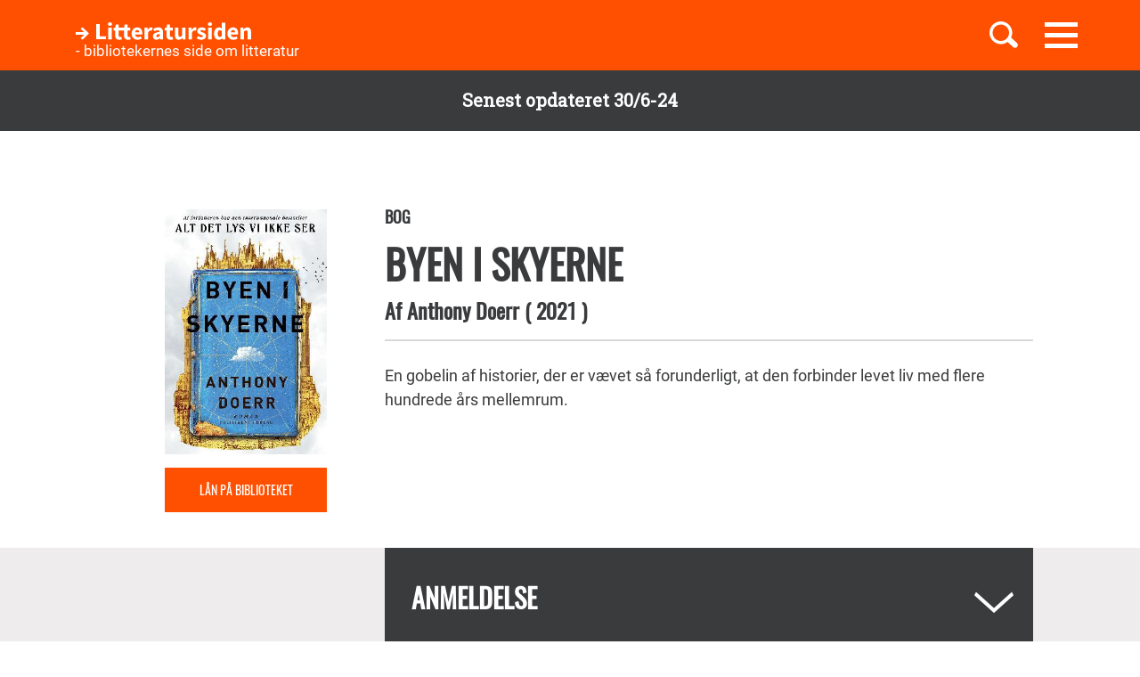

--- FILE ---
content_type: text/html; charset=UTF-8
request_url: https://litteratursiden.dk/boeger/byen-i-skyerne
body_size: 16364
content:
<!DOCTYPE html>
<html  lang="da" dir="ltr" prefix="og: https://ogp.me/ns#">
  <head>
    <meta charset="utf-8" />
<noscript><style>form.antibot * :not(.antibot-message) { display: none !important; }</style>
</noscript><meta name="MobileOptimized" content="width" />
<meta name="HandheldFriendly" content="true" />
<meta name="viewport" content="width=device-width, initial-scale=1.0" />
<link rel="canonical" href="http://litteratursiden.dk/boeger/byen-i-skyerne" />
<meta property="og:site_name" content="Drupal" />
<meta property="og:type" content="website" />
<meta property="og:url" content="http://litteratursiden.dk/boeger/byen-i-skyerne" />
<meta property="og:title" content="Byen i skyerne" />
<meta property="og:description" content="En gobelin af historier, der er vævet så forunderligt, at den forbinder levet liv med flere hundrede års mellemrum." />
<meta property="og:image" content="http://litteratursiden.dk/sites/default/files/styles/facebook_display/public/field_book_spotbox_image/219-thumb.png?itok=r4k2IKfS" />
<meta property="og:image:url" content="http://litteratursiden.dk/sites/default/files/styles/facebook_display/public/field_book_spotbox_image/219-thumb.png?itok=r4k2IKfS" />
<meta property="og:image:secure_url" content="https://litteratursiden.dk/sites/default/files/styles/facebook_display/public/field_book_spotbox_image/219-thumb.png?itok=r4k2IKfS" />
<meta property="og:image:type" content="image/png" />
<meta property="og:image:width" content="600" />
<meta property="og:image:height" content="300" />
<link rel="icon" href="/sites/default/files/favicon_litteratursiden_web_1.png" type="image/png" />

    <title>Byen i skyerne  | Litteratursiden</title>
    <script id="CookieConsent" src="https://policy.app.cookieinformation.com/uc.js" data-culture="DA" type="text/javascript"></script>
    <link rel="stylesheet" media="all" href="/sites/default/files/css/css_y0YvqBveWGeAji9nraVEPG8OD6t0wEW2FeQqJdHjRcs.css?delta=0&amp;language=da&amp;theme=litteratursiden&amp;include=eJxFjVEOwjAMQy9UliNVWZeNsrQZScro7dkAwc_Ts2XJo4ibK24wKxbaRdcwMy5wYuBc14g3fIbbvZH22HLElESnLBV-Fjh7NEJNV_jrgM0lSdmYnD4TzhMpeK7962ftpOhN7cgVFpYR-WLej-8lWDenAiMahUem3eDNocjUmF62b0q0" />
<link rel="stylesheet" media="all" href="https://cdn.jsdelivr.net/npm/entreprise7pro-bootstrap@3.4.5/dist/css/bootstrap.min.css" integrity="sha256-J8Qcym3bYNXc/gGB6fs4vFv/XDiug+tOuXJlsIMrXzo=" crossorigin="anonymous" />
<link rel="stylesheet" media="all" href="https://cdn.jsdelivr.net/npm/@unicorn-fail/drupal-bootstrap-styles@0.0.2/dist/3.1.1/7.x-3.x/drupal-bootstrap.min.css" integrity="sha512-nrwoY8z0/iCnnY9J1g189dfuRMCdI5JBwgvzKvwXC4dZ+145UNBUs+VdeG/TUuYRqlQbMlL4l8U3yT7pVss9Rg==" crossorigin="anonymous" />
<link rel="stylesheet" media="all" href="https://cdn.jsdelivr.net/npm/@unicorn-fail/drupal-bootstrap-styles@0.0.2/dist/3.1.1/8.x-3.x/drupal-bootstrap.min.css" integrity="sha512-jM5OBHt8tKkl65deNLp2dhFMAwoqHBIbzSW0WiRRwJfHzGoxAFuCowGd9hYi1vU8ce5xpa5IGmZBJujm/7rVtw==" crossorigin="anonymous" />
<link rel="stylesheet" media="all" href="https://cdn.jsdelivr.net/npm/@unicorn-fail/drupal-bootstrap-styles@0.0.2/dist/3.2.0/7.x-3.x/drupal-bootstrap.min.css" integrity="sha512-U2uRfTiJxR2skZ8hIFUv5y6dOBd9s8xW+YtYScDkVzHEen0kU0G9mH8F2W27r6kWdHc0EKYGY3JTT3C4pEN+/g==" crossorigin="anonymous" />
<link rel="stylesheet" media="all" href="https://cdn.jsdelivr.net/npm/@unicorn-fail/drupal-bootstrap-styles@0.0.2/dist/3.2.0/8.x-3.x/drupal-bootstrap.min.css" integrity="sha512-JXQ3Lp7Oc2/VyHbK4DKvRSwk2MVBTb6tV5Zv/3d7UIJKlNEGT1yws9vwOVUkpsTY0o8zcbCLPpCBG2NrZMBJyQ==" crossorigin="anonymous" />
<link rel="stylesheet" media="all" href="https://cdn.jsdelivr.net/npm/@unicorn-fail/drupal-bootstrap-styles@0.0.2/dist/3.3.1/7.x-3.x/drupal-bootstrap.min.css" integrity="sha512-ZbcpXUXjMO/AFuX8V7yWatyCWP4A4HMfXirwInFWwcxibyAu7jHhwgEA1jO4Xt/UACKU29cG5MxhF/i8SpfiWA==" crossorigin="anonymous" />
<link rel="stylesheet" media="all" href="https://cdn.jsdelivr.net/npm/@unicorn-fail/drupal-bootstrap-styles@0.0.2/dist/3.3.1/8.x-3.x/drupal-bootstrap.min.css" integrity="sha512-kTMXGtKrWAdF2+qSCfCTa16wLEVDAAopNlklx4qPXPMamBQOFGHXz0HDwz1bGhstsi17f2SYVNaYVRHWYeg3RQ==" crossorigin="anonymous" />
<link rel="stylesheet" media="all" href="https://cdn.jsdelivr.net/npm/@unicorn-fail/drupal-bootstrap-styles@0.0.2/dist/3.4.0/8.x-3.x/drupal-bootstrap.min.css" integrity="sha512-tGFFYdzcicBwsd5EPO92iUIytu9UkQR3tLMbORL9sfi/WswiHkA1O3ri9yHW+5dXk18Rd+pluMeDBrPKSwNCvw==" crossorigin="anonymous" />
<link rel="stylesheet" media="all" href="/sites/default/files/css/css_jV-Tlv5hf0QvyvoXKj-_lj3uHDniHszgwTUh8V7pQI0.css?delta=9&amp;language=da&amp;theme=litteratursiden&amp;include=eJxFjVEOwjAMQy9UliNVWZeNsrQZScro7dkAwc_Ts2XJo4ibK24wKxbaRdcwMy5wYuBc14g3fIbbvZH22HLElESnLBV-Fjh7NEJNV_jrgM0lSdmYnD4TzhMpeK7962ftpOhN7cgVFpYR-WLej-8lWDenAiMahUem3eDNocjUmF62b0q0" />

    
    <link rel="stylesheet" media="all" href="/themes/custom/litteratursiden/banner.css">
  </head>
  <body class="page-node-101684 path-node page-node-type-book has-glyphicons">

        <div id="static_site_last_update" class="llu-banner">
      <div class="container">
        <strong>Senest opdateret 30/6-24</strong>
      </div>
    </div>

    <a href="#main-content" class="visually-hidden focusable skip-link">
      Gå til hovedindhold
    </a>
    
      <div class="dialog-off-canvas-main-canvas" data-off-canvas-main-canvas>
              <div  class="navbar navbar-default" id="navbar" role="banner">
      <div class="navbar-header">
        <div class="container no-padding">
          <div class="btn-group pull-right">
                          <button id="navbar-toggle" type="button" class="navbar-toggle collapsed"
                      data-toggle="collapse" data-target="#navbar-collapse" aria-expanded="false"
                      aria-controls="navbar">
                <span class="sr-only">Toggle navigation</span>
                <span class="icon-bar"></span>
                <span class="icon-bar"></span>
                <span class="icon-bar"></span>
              </button>
                        <a class="search-toggle icon-btn pull-right no-search">
              <i class="ic-search" aria-hidden="true"></i>
            </a>
          </div>
            <div class="region region-navigation">
                <div class="logo-holder">
            <a class="logo" href="/" title="Hjem" rel="home">
                <div class="navbar-text">
                    <img class="img-responsive" src="/themes/custom/litteratursiden/images/Logo.svg" alt="Logo">
                    <div class="header--sub-text">- bibliotekernes side om litteratur</div>
                </div>

            </a>
        </div>
    <section class="lit-search-autocomplete-form block block-lit-search block-lit-search-autocomplete-block clearfix" data-drupal-selector="lit-search-autocomplete-form" id="block-searchautocompletedropdownblock">
  
    

      <form action="/boeger/byen-i-skyerne" method="post" id="lit-search-autocomplete-form" accept-charset="UTF-8">
  <div class="lit-search-autocomplete-field-container form-group js-form-wrapper form-wrapper" data-drupal-selector="edit-search" id="edit-search"><div class="form-item js-form-item form-type-textfield js-form-type-textfield form-item-autocomplete js-form-item-autocomplete form-no-label form-group">
  
  
  <input class="lit-search-autocomplete-field form-text form-control" placeholder="Indtast søgeord, bog, forfatter" autocomplete="off" data-drupal-selector="edit-autocomplete" type="text" id="edit-autocomplete" name="autocomplete" value="" size="60" maxlength="128" />

  
  
  </div>
<span class="lit-search-autocomplete-total"></span></div>
<div class="lit-search-autocomplete-results form-group js-form-wrapper form-wrapper" data-drupal-selector="edit-search-results" id="edit-search-results"></div>
<input autocomplete="off" data-drupal-selector="form-3eewdyajtybqmsx3f6dol7vvcymql4toh6gjnaulzcs" type="hidden" name="form_build_id" value="form-3EEWdYajTyBqmsx3f6DOl7VVcyMQL4toh6gjnAUlZCs" /><input data-drupal-selector="edit-lit-search-autocomplete-form" type="hidden" name="form_id" value="lit_search_autocomplete_form" /><div data-drupal-selector="edit-actions" class="form-actions form-group js-form-wrapper form-wrapper" id="edit-actions"><button data-drupal-selector="edit-submit" class="button button--primary js-form-submit form-submit btn-primary btn icon-before" type="submit" id="edit-submit" name="op" value="Search"><span class="icon glyphicon glyphicon-search" aria-hidden="true"></span>
Search</button></div>

</form>

  </section>


  </div>

        </div>
      </div>
                    <div id="navbar-collapse" class="navbar-collapse collapse">
            <div class="region region-navigation-collapsible">
    <nav role="navigation" aria-labelledby="block-primaernavigation-menu" id="block-primaernavigation">
      
  <h2 id="block-primaernavigation-menu">Main navigation</h2>
  

        
              <ul id="main-menu"  class="main-menu nav navbar-nav">
                             <li class="l-1">
         <a href="/boerneboeger" data-drupal-link-system-path="node/96716">Børnebøger</a>
                    </li>
                        <li class="l-2">
         <a href="/boglister" data-drupal-link-system-path="boglister">Boglister</a>
                    </li>
                        <li class="l-3">
         <a href="/temaer" data-drupal-link-system-path="node/97390">Temaer</a>
                    </li>
        </ul>
  


  </nav>

  </div>

        </div>
          </div>
  
  
  <div class="header-wrapper">
    <div class="container">
      <h1 class="page-header">
<span>Byen i skyerne</span>
</h1>
    </div>
  </div>

  <div role="main" class="main-container container-fluid js-quickedit-main-content">
    <div class="logo-bg-holder"></div>
    <div class="row">


                  <section class="col-sm-12">

                                      <div class="highlighted container">  <div class="region region-highlighted">
    <div data-drupal-messages-fallback class="hidden"></div>

  </div>
</div>
                  
                
                
                

                          <a id="main-content"></a>
          <div class="node-page-container">
              <div class="region region-content">
      <div class="system-block-wrap"><article class="book full clearfix">
  <div class="container">
    <div class="left-col">
      <div class="author-block">
        
            <div class="field field--name-field-book-cover-image field--type-image field--label-hidden field--item" style="display: block;">  <img loading="lazy" src="/sites/default/files/styles/book_cover/public/field_book_cover_image/6e66610714a3fd1b64815c9062c69009.jpeg?itok=SBo_J81n" width="300" height="454" alt="" class="img-responsive" />


</div>
      
        <div class="bibliotek hidden-xs hidden-sm"> <a href="https://bibliotek.dk/da/search/work/?search_block_form=870970-basis%3A61395261&amp;fragment=content" target="_blank">Lån på biblioteket</a></div>
      </div>
    </div>
    <div class="right-col">
      
      <h4 class="node-type"> Bog</h4>
      <h2 class="title">
        <a href="/boeger/byen-i-skyerne" rel="bookmark">
<span>Byen i skyerne</span>
</a>
      </h2>
      
      <h4 class="author">
        Af
          <span> 
      <div class="field field--name-field-book-reference-author field--type-entity-reference field--label-hidden field--items">
              <div class="field--item"><a href="/forfattere/anthony-doerr" hreflang="da">Anthony Doerr</a></div>
          </div>
   </span>
                <span class="published-year">(
            <div class="field field--name-field-book-published-year field--type-integer field--label-hidden field--item">2021</div>
      
          )</span>      </h4>
      <div class="bibliotek hidden-md hidden-lg"> <a href="https://bibliotek.dk/da/search/work/?search_block_form=870970-basis%3A61395261&amp;fragment=content" target="_blank">Lån på biblioteket</a></div>
      <div class="desktop-node-content hidden-xs hidden-sm">

        <div class="social-block">
          <div class="grow">
                        
            
          </div>
        </div>
        <div class="content">
          
            <div class="field field--name-field-book-body field--type-text-with-summary field--label-hidden field--item"><p>En gobelin af historier, der er vævet så forunderligt, at den forbinder levet liv med flere hundrede års mellemrum.</p>
</div>
      
          
          
        </div>
      </div>
    </div>
        <div class="mobile-node-content hidden-md hidden-lg">
      <div class="social-block">
        <div class="grow">
                    
          
        </div>
      </div>
      <div class="content">
        
            <div class="field field--name-field-book-body field--type-text-with-summary field--label-hidden field--item"><p>En gobelin af historier, der er vævet så forunderligt, at den forbinder levet liv med flere hundrede års mellemrum.</p>
</div>
      
        
      </div>
    </div>
  </div>
  <div class="accordion">
    <div class="container">
      <div class="right-col"> 
<div  class="book-additional-info effect-none field-group-accordion-wrapper">

<h3  class="field-group-format-toggler accordion-item">
  <a href="#">Anmeldelse</a>
</h3>
<div  class="book-review field-group-format-wrapper">
    <article class="review additional-info clearfix">

  
      <h2>
      <a href="/anmeldelser/byen-i-skyerne" rel="bookmark">
<span>Byen i skyerne </span>
</a>
    </h2>
    

  
  <div class="content">
    <ul class="links inline list-inline"><li class="comment-forbidden"><a href="/user/login?destination=/boeger/byen-i-skyerne%23comment-form">Log ind</a> for at skrive kommentarer</li></ul><div class="form-item js-form-item form-type-item js-form-type-item form-item- js-form-item- form-no-label form-group">
  
  
  18 nov.21

  
  
  </div>
<article class="content-owner-portrait">
      <div class="review-author flex-row flex-nowrap">
      <div class="image-col">
        
            <div class="field field--name-field-user-picture field--type-image field--label-hidden field--item">  <a href="/users/jette-holmgaard-greibe" hreflang="da"><img loading="lazy" src="/sites/default/files/styles/avatar/public/field_user_picture/jette.jpg?itok=al6pMmC7" width="155" height="155" alt="" class="img-responsive" />

</a>
</div>
      
      </div>
      <div class="info-col">
        
            <div class="field field--name-field-user-full-name field--type-string field--label-hidden field--item"><span class="authored-by">Af</span><a href="/users/jette-holmgaard-greibe" hreflang="da">Jette Holmgaard Greibe</a></div>
      
        
        <div class="user-roles form-group">Skribent</div>

      </div>
    </div>
  </article>

            <div class="field field--name-field-review-body field--type-text-long field--label-hidden field--item"><p><strong>En gobelin af historier, der er vævet så forunderligt, at den forbinder levet liv med flere hundrede års mellemrum.</strong></p>

<p>'Byen i skyerne' udgøres af fem helt forskellige fortællinger, der skilles ad og samles igen i denne store episke roman.&nbsp;Anthony Doerr har spredt sin fortælling over flere karakterer med forskellige stemmer. Forbindelsen mellem dem varer gennem århundreder, og de logisk set umulige spring i tiden virker fuldstændig naturlige. ’Byen i skyerne’ er en hyldest til naturen og bibliotekerne og favner de teknologiske udviklinger, som muliggør den overstrømmende strøm af informationer.</p>

<p>En fortælling foregår i det 15. århundredes Konstantinopel, hvor den unge kvindelige brodøse Anna, der bor i kloster med sin søster, finder vej ind i et forladt og hjemsøgt kloster, hvor hun finder en række gamle bøger, der indeholder de smukkeste historier. Alle er gamle manuskripter, som lærde vil betale store summer for, inden krigen bryder ud.</p>

<p>I en anden historie følger vi drengen Omeir, der bor uden for de samme mure, og som altid skjuler sit ansigt pga. en dyb ganespalte, der forbindes med onde varsler. Omeir har en dyb kærlighed til sine to store trækokser Månestråle og Træ, og han deltager ufrivilligt med okserne i belejringen af byen under sultanens krig.</p>

<p>I en tredje fortælling er vi i 1940’erne i Lakeport, Idaho, hvor vi følger drengen Zeno, der med sin far er flyttet ind i en lille kold hytte, fordi faren har fået arbejde ved et tømmerfirma i byen. Men da USA erklærer Japan krig, drager faren afsted for at deltage, og Zeno skal nu bo hos en kvinde, som han ikke er synderligt begejstret for.</p>

<p>Som voksen i 2020 oversætter Zeno Diogenes-manuskriptet og instruerer teaterstykket ’Byen i skyerne’, der bliver opført af en lille flok skoleelever. Samme år sidder en teenager i sin bil udenfor Lakeport bibliotek med en pistol og en bombe i sin rygsæk. Det er Seymour, som er økoterrorist, og han vil sprænge et ejendomskontor ved siden af biblioteket i luften.</p>

<p>Bogens sidste historie foregår i 2146, missionsåret 65 for Argos, som er et generationsskib, der er på vej til sit nye hjem. Ombord er Konstance, der er på flugt fra en pandemi på jorden, og som nu har været spærret inde i 300 dage sammen med den kunstige intelligens, Sybil, der indeholder summen af menneskehedens viden.&nbsp;</p>

<p>Anthony Doerr har opbygget romanen omkring et gammelt sagn om hyrden Aethon, som hører en fortælling om en by på himlen, hvor der hverken eksisterer smerte eller sult. I jagten på dette sted forvandler han sig både til et æsel, en fisk og en fugl. Hver af disse dyr møder på forskellig vis vores forskellige karakterer, hvis liv alle er formet af den antikke græske forfatter Diogeneses opdigtede fortælling.&nbsp;</p>
</div>
      
  </div>

</article>

</div>

<h3  class="field-group-format-toggler accordion-item">
  <a href="#">Bogdetaljer</a>
</h3>
<div  class="book-details field-group-format-wrapper">
    
  <div class="field field--name-field-book-publisher field--type-string field--label-above">
    <div class="field--label">Forlag</div>
              <div class="field--item">Politiken</div>
          </div>

  <div class="field field--name-field-book-translater field--type-string field--label-above">
    <div class="field--label">Oversætter</div>
              <div class="field--item">Nete Harsberg</div>
          </div>

  <div class="field field--name-field-book-old-library-key field--type-string field--label-above">
    <div class="field--label">Faustnummer</div>
              <div class="field--item">61395261</div>
          </div>

  <div class="field field--name-field-book-isbn field--type-string field--label-above">
    <div class="field--label">ISBN</div>
              <div class="field--item">9788740070477</div>
          </div>

  <div class="field field--name-field-book-number-of-pages field--type-integer field--label-above">
    <div class="field--label">Antal sider</div>
              <div class="field--item">665</div>
          </div>

</div></div>
</div>
    </div>
  </div>

      <div class="block-views-blockrelated-books-related-books-by-author-block">
      <div class="content-wrapper">
        <h2 class="block-title">Andre bøger af Anthony Doerr</h2>
        <div class="views-element-container form-group"><div class="related-books-by-author js-view-dom-id-0202df52eddadc98654e76869032ca5026a439d6994d133d41294c4f0b023656 related-books">
  
  
  

  
  
  

  <div class="lit-slider">
          <div class="views-row">
      <article class="book slick-item clearfix">
  <div class="content">

    <a href="/boeger/noget-om-grace" rel="bookmark">
              
            <div class="field field--name-field-book-cover-image field--type-image field--label-hidden field--item" style="display: block;">  <img loading="lazy" src="/sites/default/files/styles/slick_item/public/cover_dandigbib_org/9788740026924.jpg?itok=BMya4pre" width="188" height="289" alt="" title="Noget om Grace " class="img-responsive" />


</div>
      
          </a>

    
          <h2>
        <a href="/boeger/noget-om-grace" rel="bookmark">
<span>Noget om Grace </span>
</a>
      </h2>
      <div class="author">
                          Af 
            Anthony Doerr
      
                    </div>        

  </div>
  <div class="hover-content">
    <a class="link-wrapper" href="/boeger/noget-om-grace"></a>
    <h2>
      
<span>Noget om Grace </span>

    </h2>
          <div class="description book">        En poetisk og filosofisk men desværre også langtrukken og kedelig historie.
      </div>
        
          <a class="read-more" href="/boeger/noget-om-grace" rel="bookmark">Læs mere</a>
      </div>
</article>

    </div>
          <div class="views-row">
      <article class="book slick-item clearfix">
  <div class="content">

    <a href="/boeger/alt-det-lys-vi-ikke-ser" rel="bookmark">
              
            <div class="field field--name-field-book-cover-image field--type-image field--label-hidden field--item" style="display: block;">  <img loading="lazy" src="/sites/default/files/styles/slick_item/public/cover_dandigbib_org/9788740019155.jpg?itok=yi-x0vV4" width="188" height="289" alt="" title="Alt det lys vi ikke ser" class="img-responsive" />


</div>
      
          </a>

    
          <h2>
        <a href="/boeger/alt-det-lys-vi-ikke-ser" rel="bookmark">
<span>Alt det lys vi ikke ser</span>
</a>
      </h2>
      <div class="author">
                          Af 
            Anthony Doerr
      
                    </div>        

  </div>
  <div class="hover-content">
    <a class="link-wrapper" href="/boeger/alt-det-lys-vi-ikke-ser"></a>
    <h2>
      
<span>Alt det lys vi ikke ser</span>

    </h2>
          <div class="description book">        Har du hørt, at 'Alt det lys vi ikke ser' af Anthony Doerr bliver til en miniserie på Netflix i november?
      </div>
        
          <a class="read-more" href="/boeger/alt-det-lys-vi-ikke-ser" rel="bookmark">Læs mere</a>
      </div>
</article>

    </div>
  </div>
  
  

  
  

  
  
</div>
</div>

      </div>
    </div>
    
      <div class="field field--name-field-block-reference field--type-entity-reference field--label-hidden field--items">
              <div class="block-type-book_list_carousel">
          <div class="content-wrapper">
                                      <h2 class="block-title">
                <span class="block-icon">
                                                        <span class="icon"></span>
                                  </span>
                Bøger om bøger
              </h2>
                                    <div  class="entity-reference-tabs-container" id="entity-reference-tabs">
  <ul class="entity-reference-tabs"><li class="active"></li></ul><div class="entity-reference-tabs-content form-group">
<article class="book-list is-sticky slick-item clearfix">
  <div class="content">
      
      <div class="lit-slider field field--name-field-book-list-reference-book field--type-entity-reference field--label-hidden field--items">
              <div class="field--item"><article class="lit-slider-item-content book slick-item clearfix">
  <div class="content">

    <a href="/boeger/menneskets-dybeste-erindring-roman" rel="bookmark">
              
            <div class="field field--name-field-book-cover-image field--type-image field--label-hidden field--item" style="display: block;">  <img loading="lazy" src="/sites/default/files/styles/slick_item/public/field_book_cover_image/a720a3634df61314cf7323bd1e9e3832.jpeg?itok=u45hxGvP" width="188" height="289" alt="" class="img-responsive" />


</div>
      
          </a>

    
          <h2>
        <a href="/boeger/menneskets-dybeste-erindring-roman" rel="bookmark">
<span>Menneskets dybeste erindring</span>
</a>
      </h2>
      <div class="author">
                          Af 
            Mohamed Mbougar Sarr
      
                    </div>        

  </div>
  <div class="hover-content">
    <a class="link-wrapper" href="/boeger/menneskets-dybeste-erindring-roman"></a>
    <h2>
      
<span>Menneskets dybeste erindring</span>

    </h2>
          <div class="description book">        Filosofisk og dyster jagt ind i litteraturen sætter spot på kolonialismen og de ar, den sætter i flere generationer.&nbsp;
      </div>
        
          <a class="read-more" href="/boeger/menneskets-dybeste-erindring-roman" rel="bookmark">Læs mere</a>
      </div>
</article>
</div>
              <div class="field--item"><article class="lit-slider-item-content book slick-item clearfix">
  <div class="content">

    <a href="/boeger/kasse-19" rel="bookmark">
              
            <div class="field field--name-field-book-cover-image field--type-image field--label-hidden field--item" style="display: block;">  <img loading="lazy" src="/sites/default/files/styles/slick_item/public/field_book_cover_image/9494c63a8d61ef0ef25758af23401149.jpeg?itok=vPCADWwQ" width="188" height="289" alt="" class="img-responsive" />


</div>
      
          </a>

    
          <h2>
        <a href="/boeger/kasse-19" rel="bookmark">
<span>Kasse 19</span>
</a>
      </h2>
      <div class="author">
                          Af 
            Claire-Louise Bennett
      
                    </div>        

  </div>
  <div class="hover-content">
    <a class="link-wrapper" href="/boeger/kasse-19"></a>
    <h2>
      
<span>Kasse 19</span>

    </h2>
          <div class="description book">        Genresprængende og fascinerende værk om litteraturen som samtalepartner. At læse er at leve, synes denne vilde roman at sige.
      </div>
        
          <a class="read-more" href="/boeger/kasse-19" rel="bookmark">Læs mere</a>
      </div>
</article>
</div>
              <div class="field--item"><article class="lit-slider-item-content book slick-item clearfix">
  <div class="content">

    <a href="/boeger/byen-i-skyerne" rel="bookmark">
              
            <div class="field field--name-field-book-cover-image field--type-image field--label-hidden field--item" style="display: block;">  <img loading="lazy" src="/sites/default/files/styles/slick_item/public/field_book_cover_image/6e66610714a3fd1b64815c9062c69009.jpeg?itok=N_vCIRia" width="188" height="289" alt="" class="img-responsive" />


</div>
      
          </a>

    
          <h2>
        <a href="/boeger/byen-i-skyerne" rel="bookmark">
<span>Byen i skyerne</span>
</a>
      </h2>
      <div class="author">
                          Af 
            Anthony Doerr
      
                    </div>        

  </div>
  <div class="hover-content">
    <a class="link-wrapper" href="/boeger/byen-i-skyerne"></a>
    <h2>
      
<span>Byen i skyerne</span>

    </h2>
          <div class="description book">        En gobelin af historier, der er vævet så forunderligt, at den forbinder levet liv med flere hundrede års mellemrum.
      </div>
        
          <a class="read-more" href="/boeger/byen-i-skyerne" rel="bookmark">Læs mere</a>
      </div>
</article>
</div>
              <div class="field--item"><article class="lit-slider-item-content book slick-item clearfix">
  <div class="content">

    <a href="/boeger/midnatsbiblioteket" rel="bookmark">
              
            <div class="field field--name-field-book-cover-image field--type-image field--label-hidden field--item" style="display: block;">  <img loading="lazy" src="/sites/default/files/styles/slick_item/public/field_book_cover_image/ab2aaee7ffc603761c3c3b44a9afd410.jpeg?itok=Crubq2Th" width="188" height="289" alt="" class="img-responsive" />


</div>
      
          </a>

    
          <h2>
        <a href="/boeger/midnatsbiblioteket" rel="bookmark">
<span>Midnatsbiblioteket</span>
</a>
      </h2>
      <div class="author">
                          Af 
            Matt Haig
      
                    </div>        

  </div>
  <div class="hover-content">
    <a class="link-wrapper" href="/boeger/midnatsbiblioteket"></a>
    <h2>
      
<span>Midnatsbiblioteket</span>

    </h2>
          <div class="description book">        Matt Haig har skrevet en rørende og spændende roman om livsvalg, selvaccept og bogmagi. En læseoplevelse som både underholder og sætter sig i læseren efterfølgende.
      </div>
        
          <a class="read-more" href="/boeger/midnatsbiblioteket" rel="bookmark">Læs mere</a>
      </div>
</article>
</div>
              <div class="field--item"><article class="lit-slider-item-content book slick-item clearfix">
  <div class="content">

    <a href="/boeger/Evighedenietsivhistorienombogen" rel="bookmark">
              
            <div class="field field--name-field-book-cover-image field--type-image field--label-hidden field--item" style="display: block;">  <img loading="lazy" src="/sites/default/files/styles/slick_item/public/field_book_cover_image/807b3b81da47a408ad87dd31524602d8.jpeg?itok=BweeFkDs" width="188" height="289" alt="" class="img-responsive" />


</div>
      
          </a>

    
          <h2>
        <a href="/boeger/Evighedenietsivhistorienombogen" rel="bookmark">
<span>Evigheden i et siv : historien om bogen</span>
</a>
      </h2>
      <div class="author">
                          Af 
            Irene Vallejo (f. 1979)
      
                    </div>        

  </div>
  <div class="hover-content">
    <a class="link-wrapper" href="/boeger/Evighedenietsivhistorienombogen"></a>
    <h2>
      
<span>Evigheden i et siv : historien om bogen</span>

    </h2>
          <div class="description book">        Alvorstungt, animeret, afsindigt grundigt researchet. Sådan er Irene Vallejos store, pulserende essay om bogens historie.

&nbsp;
      </div>
        
          <a class="read-more" href="/boeger/Evighedenietsivhistorienombogen" rel="bookmark">Læs mere</a>
      </div>
</article>
</div>
              <div class="field--item"><article class="lit-slider-item-content book slick-item clearfix">
  <div class="content">

    <a href="/boeger/penelope-er-syg" rel="bookmark">
              
            <div class="field field--name-field-book-cover-image field--type-image field--label-hidden field--item" style="display: block;">  <img loading="lazy" src="/sites/default/files/styles/slick_item/public/cover_dandigbib_org/9788793629752.jpg?itok=vSyjwxk9" width="188" height="289" alt="" title="Penelope er syg" class="img-responsive" />


</div>
      
          </a>

    
          <h2>
        <a href="/boeger/penelope-er-syg" rel="bookmark">
<span>Penelope er syg</span>
</a>
      </h2>
      <div class="author">
                          Af 
            Ole Robert Sunde (f. 1952)
      
                    </div>        

  </div>
  <div class="hover-content">
    <a class="link-wrapper" href="/boeger/penelope-er-syg"></a>
    <h2>
      
<span>Penelope er syg</span>

    </h2>
          <div class="description book">        Ole Robert Sundes essayistiske skrivemåde, fyldt med associationer, gør romanen helt usædvanlig og uforglemmelig. En hel verden udtrykkes i en enkelt sætning.
      </div>
        
          <a class="read-more" href="/boeger/penelope-er-syg" rel="bookmark">Læs mere</a>
      </div>
</article>
</div>
              <div class="field--item"><article class="lit-slider-item-content book slick-item clearfix">
  <div class="content">

    <a href="/boeger/en-soen" rel="bookmark">
              
            <div class="field field--name-field-book-cover-image field--type-image field--label-hidden field--item" style="display: block;">  <img loading="lazy" src="/sites/default/files/styles/slick_item/public/cover_dandigbib_org/9788771514544.jpg?itok=M8oZulf0" width="188" height="289" alt="" title="En søn" class="img-responsive" />


</div>
      
          </a>

    
          <h2>
        <a href="/boeger/en-soen" rel="bookmark">
<span>En søn</span>
</a>
      </h2>
      <div class="author">
                          Af 
            Alejandro Palomas (f. 1967)
      
                    </div>        

  </div>
  <div class="hover-content">
    <a class="link-wrapper" href="/boeger/en-soen"></a>
    <h2>
      
<span>En søn</span>

    </h2>
          <div class="description book">        Magisk mesterværk om&nbsp;Guille, der bor alene med sin&nbsp;far,&nbsp;er en hjertegribende fortælling om at finde trøst i sin fantasi og i litteraturen, når verden gør ondt.
      </div>
        
          <a class="read-more" href="/boeger/en-soen" rel="bookmark">Læs mere</a>
      </div>
</article>
</div>
              <div class="field--item"><article class="lit-slider-item-content book slick-item clearfix">
  <div class="content">

    <a href="/boeger/rosens-navn" rel="bookmark">
              
            <div class="field field--name-field-book-cover-image field--type-image field--label-hidden field--item" style="display: block;">  <img loading="lazy" src="/sites/default/files/styles/slick_item/public/cover_dandigbib_org/9788763843621.jpg?itok=IES6_i1e" width="188" height="289" alt="" title="Rosens navn" class="img-responsive" />


</div>
      
          </a>

    
          <h2>
        <a href="/boeger/rosens-navn" rel="bookmark">
<span>Rosens navn</span>
</a>
      </h2>
      <div class="author">
                          Af 
            Umberto Eco
      
                    </div>        

  </div>
  <div class="hover-content">
    <a class="link-wrapper" href="/boeger/rosens-navn"></a>
    <h2>
      
<span>Rosens navn</span>

    </h2>
          <div class="description book">        Mord, kættere, mennesker der bliver brændt på bålet. Vi er tilbage i middelalderen i året 1327, hvor en munk bliver fundet død.
      </div>
        
          <a class="read-more" href="/boeger/rosens-navn" rel="bookmark">Læs mere</a>
      </div>
</article>
</div>
              <div class="field--item"><article class="lit-slider-item-content book slick-item clearfix">
  <div class="content">

    <a href="/boeger/den-uendelige-historie" rel="bookmark">
              
            <div class="field field--name-field-book-cover-image field--type-image field--label-hidden field--item" style="display: block;">  <img loading="lazy" src="/sites/default/files/styles/slick_item/public/cover_dandigbib_org/9788774994503.jpg?itok=YfsLxGkY" width="188" height="289" alt="" title="Den uendelige historie" class="img-responsive" />


</div>
      
          </a>

    
          <h2>
        <a href="/boeger/den-uendelige-historie" rel="bookmark">
<span>Den uendelige historie</span>
</a>
      </h2>
      <div class="author">
                          Af 
            Michael Ende
      
                    </div>        

  </div>
  <div class="hover-content">
    <a class="link-wrapper" href="/boeger/den-uendelige-historie"></a>
    <h2>
      
<span>Den uendelige historie</span>

    </h2>
          <div class="description book">        En drengs fantasi fører ham ud på en magisk rejse for at redde et døende land. Den uendelige historie holder stadig som eviggyldig og højtelsket børneklassiker.
      </div>
        
          <a class="read-more" href="/boeger/den-uendelige-historie" rel="bookmark">Læs mere</a>
      </div>
</article>
</div>
              <div class="field--item"><article class="lit-slider-item-content book slick-item clearfix">
  <div class="content">

    <a href="/boeger/vindens-skygge" rel="bookmark">
              
            <div class="field field--name-field-book-cover-image field--type-image field--label-hidden field--item" style="display: block;">  <img loading="lazy" src="/sites/default/files/styles/slick_item/public/cover_dandigbib_org/9788711423646.jpg?itok=f9x5rzZa" width="188" height="289" alt="" title="Vindens skygge" class="img-responsive" />


</div>
      
          </a>

    
          <h2>
        <a href="/boeger/vindens-skygge" rel="bookmark">
<span>Vindens skygge</span>
</a>
      </h2>
      <div class="author">
                          Af 
            Carlos Ruiz Zafón
      
                    </div>        

  </div>
  <div class="hover-content">
    <a class="link-wrapper" href="/boeger/vindens-skygge"></a>
    <h2>
      
<span>Vindens skygge</span>

    </h2>
          <div class="description book">        'Vindens skygge'&nbsp;er en bog om en bog, der på magisk vis griber ind i den unge Daniels liv, en stor roman fra den spanske&nbsp;forfatter Carlos Ruiz Zafón, som du ikke må snyde…
      </div>
        
          <a class="read-more" href="/boeger/vindens-skygge" rel="bookmark">Læs mere</a>
      </div>
</article>
</div>
              <div class="field--item"><article class="lit-slider-item-content book slick-item clearfix">
  <div class="content">

    <a href="/boeger/laeseren-i-morgentoget" rel="bookmark">
              
            <div class="field field--name-field-book-cover-image field--type-image field--label-hidden field--item" style="display: block;">  <img loading="lazy" src="/sites/default/files/styles/slick_item/public/cover_dandigbib_org/9788740027426.jpg?itok=D2K22GVR" width="188" height="289" alt="" title="Læseren i morgentoget" class="img-responsive" />


</div>
      
          </a>

    
          <h2>
        <a href="/boeger/laeseren-i-morgentoget" rel="bookmark">
<span>Læseren i morgentoget</span>
</a>
      </h2>
      <div class="author">
                          Af 
            Jean-Paul Didierlaurent
      
                    </div>        

  </div>
  <div class="hover-content">
    <a class="link-wrapper" href="/boeger/laeseren-i-morgentoget"></a>
    <h2>
      
<span>Læseren i morgentoget</span>

    </h2>
          <div class="description book">        Guylain læser hver morgen sider højt fra bøger i morgentoget på vej til arbejde. En dag får han fat i en ung kvindes dagbog og en stor historie udfolder sig for ham.
      </div>
        
          <a class="read-more" href="/boeger/laeseren-i-morgentoget" rel="bookmark">Læs mere</a>
      </div>
</article>
</div>
              <div class="field--item"><article class="lit-slider-item-content book slick-item clearfix">
  <div class="content">

    <a href="/boeger/det-litteraere-apotek" rel="bookmark">
              
            <div class="field field--name-field-book-cover-image field--type-image field--label-hidden field--item" style="display: block;">  <img loading="lazy" src="/sites/default/files/styles/slick_item/public/cover_dandigbib_org/9788771161861.jpg?itok=OOYG1ZCi" width="188" height="289" alt="" title="Det litterære apotek" class="img-responsive" />


</div>
      
          </a>

    
          <h2>
        <a href="/boeger/det-litteraere-apotek" rel="bookmark">
<span>Det litterære apotek</span>
</a>
      </h2>
      <div class="author">
                          Af 
            Nina George
      
                    </div>        

  </div>
  <div class="hover-content">
    <a class="link-wrapper" href="/boeger/det-litteraere-apotek"></a>
    <h2>
      
<span>Det litterære apotek</span>

    </h2>
          <div class="description book">        Fremragende og velskrevet feelgod-roman om den store kærlighed, livet og døden.&nbsp;Uanset hvilke bøger man plejer at læse, så bør man unde sig at give denne bog en chance.
      </div>
        
          <a class="read-more" href="/boeger/det-litteraere-apotek" rel="bookmark">Læs mere</a>
      </div>
</article>
</div>
              <div class="field--item"><article class="lit-slider-item-content book slick-item clearfix">
  <div class="content">

    <a href="/boeger/helligdag" rel="bookmark">
              
            <div class="field field--name-field-book-cover-image field--type-image field--label-hidden field--item" style="display: block;">  <img loading="lazy" src="/sites/default/files/styles/slick_item/public/cover_dandigbib_org/9788702209815.jpg?itok=PMuUal7z" width="188" height="289" alt="" title="Helligdag" class="img-responsive" />


</div>
      
          </a>

    
          <h2>
        <a href="/boeger/helligdag" rel="bookmark">
<span>Helligdag</span>
</a>
      </h2>
      <div class="author">
                          Af 
            Graham Swift
      
                    </div>        

  </div>
  <div class="hover-content">
    <a class="link-wrapper" href="/boeger/helligdag"></a>
    <h2>
      
<span>Helligdag</span>

    </h2>
          <div class="description book">        Helligdag udspiller sig 30. marts 1924.
      </div>
        
          <a class="read-more" href="/boeger/helligdag" rel="bookmark">Læs mere</a>
      </div>
</article>
</div>
              <div class="field--item"><article class="lit-slider-item-content book slick-item clearfix">
  <div class="content">

    <a href="/boeger/historien-om-j-fikrys-liv" rel="bookmark">
              
            <div class="field field--name-field-book-cover-image field--type-image field--label-hidden field--item" style="display: block;">  <img loading="lazy" src="/sites/default/files/styles/slick_item/public/cover_dandigbib_org/9788711387344.jpg?itok=fj8CQIjQ" width="188" height="289" alt="" title="Historien om A. J. Fikrys liv" class="img-responsive" />


</div>
      
          </a>

    
          <h2>
        <a href="/boeger/historien-om-j-fikrys-liv" rel="bookmark">
<span>Historien om A. J. Fikrys liv</span>
</a>
      </h2>
      <div class="author">
                          Af 
            Gabrielle Zevin (f. 1977)
      
                    </div>        

  </div>
  <div class="hover-content">
    <a class="link-wrapper" href="/boeger/historien-om-j-fikrys-liv"></a>
    <h2>
      
<span>Historien om A. J. Fikrys liv</span>

    </h2>
          <div class="description book">        Varm og humoristisk feel-good roman om den nørdede og lidt stakkels boghandler i et lille farverigt lokalsamfund i New England. En hyggelig læseoplevelse uden skarpe kanter.
      </div>
        
          <a class="read-more" href="/boeger/historien-om-j-fikrys-liv" rel="bookmark">Læs mere</a>
      </div>
</article>
</div>
              <div class="field--item"><article class="lit-slider-item-content book slick-item clearfix">
  <div class="content">

    <a href="/boeger/dette-burde-skrives-i-nutid" rel="bookmark">
              
            <div class="field field--name-field-book-cover-image field--type-image field--label-hidden field--item" style="display: block;">  <img loading="lazy" src="/sites/default/files/styles/slick_item/public/cover_dandigbib_org/9788763817851.jpg?itok=Wpngq8yb" width="188" height="289" alt="" title="Dette burde skrives i nutid" class="img-responsive" />


</div>
      
          </a>

    
          <h2>
        <a href="/boeger/dette-burde-skrives-i-nutid" rel="bookmark">
<span>Dette burde skrives i nutid</span>
</a>
      </h2>
      <div class="author">
                          Af 
            Helle Helle
      
                    </div>        

  </div>
  <div class="hover-content">
    <a class="link-wrapper" href="/boeger/dette-burde-skrives-i-nutid"></a>
    <h2>
      
<span>Dette burde skrives i nutid</span>

    </h2>
          <div class="description book">        Helle Helles blændende roman vibrerer af undertekst og tryllebinder læseren i et univers, hvor&nbsp;overfladen hele tiden er ved at krakelere.
      </div>
        
          <a class="read-more" href="/boeger/dette-burde-skrives-i-nutid" rel="bookmark">Læs mere</a>
      </div>
</article>
</div>
              <div class="field--item"><article class="lit-slider-item-content book slick-item clearfix">
  <div class="content">

    <a href="/boeger/siden-blev-det-paent" rel="bookmark">
              
            <div class="field field--name-field-book-cover-image field--type-image field--label-hidden field--item" style="display: block;">  <img loading="lazy" src="/sites/default/files/styles/slick_item/public/cover_dandigbib_org/9788771083422.jpg?itok=TJra1bNn" width="188" height="289" alt="" title="Siden blev det for pænt" class="img-responsive" />


</div>
      
          </a>

    
          <h2>
        <a href="/boeger/siden-blev-det-paent" rel="bookmark">
<span>Siden blev det for pænt</span>
</a>
      </h2>
      <div class="author">
                          Af 
            Trisse Gejl
      
                    </div>        

  </div>
  <div class="hover-content">
    <a class="link-wrapper" href="/boeger/siden-blev-det-paent"></a>
    <h2>
      
<span>Siden blev det for pænt</span>

    </h2>
          <div class="description book">        'Siden blev det for pænt'&nbsp;er en samtidsroman om det moderne menneskes jagt efter lykke, selvrealisering og sammenhæng i en sump af selvmedlidenhed og fortrængt smerte.
      </div>
        
          <a class="read-more" href="/boeger/siden-blev-det-paent" rel="bookmark">Læs mere</a>
      </div>
</article>
</div>
              <div class="field--item"><article class="lit-slider-item-content book slick-item clearfix">
  <div class="content">

    <a href="/boeger/den-skinbarlige-sandhed-om-lumikkos-litteraere-selskab" rel="bookmark">
              
            <div class="field field--name-field-book-cover-image field--type-image field--label-hidden field--item" style="display: block;">  <img loading="lazy" src="/sites/default/files/styles/slick_item/public/cover_dandigbib_org/9788771512991.jpg?itok=GwYuBvVu" width="188" height="289" alt="" title="Den skinbarlige sandhed om Lumikkos litterære selskab" class="img-responsive" />


</div>
      
          </a>

    
          <h2>
        <a href="/boeger/den-skinbarlige-sandhed-om-lumikkos-litteraere-selskab" rel="bookmark">
<span>Den skinbarlige sandhed om Lumikkos litterære selskab</span>
</a>
      </h2>
      <div class="author">
                          Af 
            Pasi Ilmari Jääskeläinen (f. 1966)
      
                    </div>        

  </div>
  <div class="hover-content">
    <a class="link-wrapper" href="/boeger/den-skinbarlige-sandhed-om-lumikkos-litteraere-selskab"></a>
    <h2>
      
<span>Den skinbarlige sandhed om Lumikkos litterære selskab</span>

    </h2>
          <div class="description book">        Litteraturens kraft rulles ud i denne finske perle, der stiller spørgsmål ved, om vi bliver bedre mennesker af at læse skønlitteratur.
      </div>
        
          <a class="read-more" href="/boeger/den-skinbarlige-sandhed-om-lumikkos-litteraere-selskab" rel="bookmark">Læs mere</a>
      </div>
</article>
</div>
              <div class="field--item"><article class="lit-slider-item-content book slick-item clearfix">
  <div class="content">

    <a href="/boeger/nathaniel-ps-affaerer" rel="bookmark">
              
            <div class="field field--name-field-book-cover-image field--type-image field--label-hidden field--item" style="display: block;">  <img loading="lazy" src="/sites/default/files/styles/slick_item/public/cover_dandigbib_org/9788792884268.jpg?itok=vf3c8g-B" width="188" height="289" alt="" title="Nathaniel P’s affærer" class="img-responsive" />


</div>
      
          </a>

    
          <h2>
        <a href="/boeger/nathaniel-ps-affaerer" rel="bookmark">
<span>Nathaniel P’s affærer</span>
</a>
      </h2>
      <div class="author">
                          Af 
            Adelle Waldman
      
                    </div>        

  </div>
  <div class="hover-content">
    <a class="link-wrapper" href="/boeger/nathaniel-ps-affaerer"></a>
    <h2>
      
<span>Nathaniel P’s affærer</span>

    </h2>
          <div class="description book">        Intelligent og humoristisk sædeskildring der foregår blandt New Yorks litterære intellektuelle og portrætterer en selvfed mand, der minder om Bridget Jones’ chef Daniel Cleaver.
      </div>
        
          <a class="read-more" href="/boeger/nathaniel-ps-affaerer" rel="bookmark">Læs mere</a>
      </div>
</article>
</div>
              <div class="field--item"><article class="lit-slider-item-content book slick-item clearfix">
  <div class="content">

    <a href="/boeger/baseret-pa-en-sand-historie" rel="bookmark">
              
            <div class="field field--name-field-book-cover-image field--type-image field--label-hidden field--item" style="display: block;">  <img loading="lazy" src="/sites/default/files/styles/slick_item/public/cover_dandigbib_org/9788771598209.jpg?itok=FlvpSClC" width="188" height="289" alt="" title="Baseret på en sand historie" class="img-responsive" />


</div>
      
          </a>

    
          <h2>
        <a href="/boeger/baseret-pa-en-sand-historie" rel="bookmark">
<span>Baseret på en sand historie</span>
</a>
      </h2>
      <div class="author">
                          Af 
            Delphine de Vigan
      
                    </div>        

  </div>
  <div class="hover-content">
    <a class="link-wrapper" href="/boeger/baseret-pa-en-sand-historie"></a>
    <h2>
      
<span>Baseret på en sand historie</span>

    </h2>
          <div class="description book">        Filosofisk, fransk, foruroligende og fremragende. Tankevækkende thriller om fiktion og virkelighed. D’après une histoire vraie?
      </div>
        
          <a class="read-more" href="/boeger/baseret-pa-en-sand-historie" rel="bookmark">Læs mere</a>
      </div>
</article>
</div>
              <div class="field--item"><article class="lit-slider-item-content book slick-item clearfix">
  <div class="content">

    <a href="/boeger/bogtyven-0" rel="bookmark">
              
            <div class="field field--name-field-book-cover-image field--type-image field--label-hidden field--item" style="display: block;">  <img loading="lazy" src="/sites/default/files/styles/slick_item/public/cover_dandigbib_org/9788711228531.jpg?itok=k5cmWrH2" width="188" height="289" alt="" title="Bogtyven" class="img-responsive" />


</div>
      
          </a>

    
          <h2>
        <a href="/boeger/bogtyven-0" rel="bookmark">
<span>Bogtyven</span>
</a>
      </h2>
      <div class="author">
                          Af 
            Markus Zusak
      
                    </div>        

  </div>
  <div class="hover-content">
    <a class="link-wrapper" href="/boeger/bogtyven-0"></a>
    <h2>
      
<span>Bogtyven</span>

    </h2>
          <div class="description book">        Når døden fortæller, skal man virkelig lytte.
      </div>
        
          <a class="read-more" href="/boeger/bogtyven-0" rel="bookmark">Læs mere</a>
      </div>
</article>
</div>
          </div>
  <ul class="links inline list-inline"><li class="node-readmore"><a href="/lister/boger-om-boger" rel="tag" title="Bøger om bøger" class="read-more" hreflang="da">Vis hele listen</a></li><li class="node-all"><a href="/lister/a-aa-alfabetisk-oversigt" title="Vis andre boglister" class="read-more" hreflang="da">Vis andre boglister</a></li></ul>
  </div>
</article>
</div>

</div>

          </div>
        </div>
              <div class="block-type-spot">
          <div class="content-wrapper">
                                          <div class="header-container container flex-row stretch">
                  <h3 class="block-title col-xs-12">Tema</h3>
                </div>
                                                              
            <div class="field field--name-field-spot-content field--type-entity-reference field--label-hidden field--item">  
<article class="topic spot clearfix">
  <div class="content">
    <div class="infobox">
      <div class="container flex-row stretch">
        <div class="col-xs-12 col-md-6">
          <div class="inner-wrap">
            <h3 class="node-type">Tema</h3>
            
                          <h2>
                <a href="/temaer/laesning-fordybelse-og-faellesskab" rel="bookmark">
<span>Læsning - fordybelse og fællesskab</span>
</a>
              </h2>
                        
                          <div class="field--type-text-long">
            <div class="field field--name-field-teaser field--type-string-long field--label-hidden field--item">Her kan du blive klogere på, hvorfor læsning af litteratur både kan udvide vores selvindsigt og styrke evnen til at sætte os i andres sted. </div>
      </div>
                        <a class="btn-link" href="/temaer/laesning-fordybelse-og-faellesskab" rel="bookmark">Læs mere</a>
          </div>
          <div class="left-col"></div>
        </div>
        <div class="col-xs-12 col-md-6 hidden-xs hidden-sm">
                      <div class="right-col"
                 style="background-image: url('/sites/default/files/styles/spot/public/field_topic_spotbox_image/AI-genereret%20billeder%20%282%29.jpg?itok=wt2WDzyU');">
            </div>
                  </div>
      </div>
    </div>
  </div>

</article>
</div>
      
          </div>
        </div>
          </div>
  
</article>
</div>
<section class="views-element-container block block-views block-views-blockrelated-content-related-content-block clearfix" id="block-views-block-related-content-block">
  <div class="content-wrapper">
          <div class="form-group"><div class="related-content-block js-view-dom-id-b2b0d73146653facc8fc09e84b54a87790f07210aa76ee68ac3395b91ed33837 related-content">
  
  
  

  
  
  

      <div class="views-row"><article class="article is-sticky teaser clearfix">
  <div class="content">
    <div class="node-type">Artikel</div>
    
          <h2>
        <a href="/artikler/krimi-og-labyrint-umberto-eco-rosens-navn" rel="bookmark">
<span>Krimi og labyrint. Umberto Eco: Rosens navn</span>
</a>
      </h2>
        
    <div class="inner-content">
      <a href="/users/litteratursiden" hreflang="da">Litteratursiden</a>
      <div class="field--type-text-long">
                
                
      </div>
    </div>
    <a class="btn-link" href="/artikler/krimi-og-labyrint-umberto-eco-rosens-navn" rel="bookmark">Læs artikel</a>
  </div>
</article>
</div>

  
  

  
  

  
  
</div>
</div>

      </div>
</section>

<section class="views-element-container block block-views block-views-blockcomments-user-reviews-block clearfix" id="block-views-block-comments-user-reviews-block">
  <div class="comments-header dark">
    <div class="container">
      <div class="flex-row flex-nowrap">
        <div class="left-col flex-row align-center">
          <div class="reviews-icon">
          </div>
        </div>
        <div class="right-col flex-row align-center space-between">
          <div class="title-container">
            
                          <h2 class="block-title">Brugernes anmeldelser</h2>
                        
          </div>
        </div>
      </div>
    </div>
  </div>
  <div class="comments-body">
    <div class="container">
      <div class="right-col">
                  <div class="form-group"><div class="user-reviews-block js-view-dom-id-b7b3ad281307422fa275d3e55c640fd38519ef4ce2aea9cdc656ca94fdc79c97">
  
  
  

  
  
  

      <div class="views-row"><div class="views-field views-field-extrafield-views-integration__flag-notifications"><span class="field-content"></span></div><div class="views-field views-field-lit-comments-count"><span class="field-content">0 anmeldelser</span></div><div class="views-field views-field-field-book-comments"><div class="field-content"><section>

      <div class="comments-posting-forbidden form-group"><a href="/user/login?destination=/boeger/byen-i-skyerne%23comment-form">Log ind</a> for at skrive kommentarer</div>

  
  <div id="comments-container-101684" class="comments-container form-group"></div>


</section>
</div></div></div>

  
  

  
  

  
  
</div>
</div>

              </div>
    </div>
  </div>
</section>


  </div>

          </div>
              </section>
    </div>
  </div>

      <footer class="footer">
      <div class="container">
        <div class="row">
          <div class="logo-holder">
            <img class="img-responsive" src="/themes/custom/litteratursiden/images/Logo.svg" alt="Logo">
          </div>
          <div class="col-sm-12">
              <div class="region region-footer">
    <nav role="navigation" aria-labelledby="block-sidefod-menu" id="block-sidefod">
            
  <h2 class="visually-hidden" id="block-sidefod-menu">- bibliotekernes side om litteratur</h2>
  

        
              <ul class="menu nav">
                            <li>
        <a href="/om-litteratursidendk" data-drupal-link-system-path="node/105055">Om Litteratursiden</a>
                  </li>
                        <li>
        <a href="https://www.was.digst.dk/litteratursiden-dk">Tilgængelighed</a>
                  </li>
          <li><a href="javascript:CookieConsent.renew()">Administrér samtykke</a></li>
    </ul>
  


  </nav>
<nav role="navigation" aria-labelledby="block-social-menu" id="block-social">
      
  <h2 id="block-social-menu">Følg os</h2>
  

        
              <ul class="menu nav">
                            <li class="facebook">
        <a href="https://www.facebook.com/litteratursiden">Facebook</a>
                  </li>
                        <li class="instagram">
        <a href="https://www.instagram.com/litteratursiden">Instagram</a>
                  </li>
                        <li class="twitter">
        <a href="https://twitter.com/Litteratursiden">Twitter</a>
                  </li>
        </ul>
  


  </nav>

  </div>

          </div>
        </div>
      </div>
    </footer>
  
  </div>

    
    <script type="application/json" data-drupal-selector="drupal-settings-json">{"path":{"baseUrl":"\/","pathPrefix":"","currentPath":"node\/101684","currentPathIsAdmin":false,"isFront":false,"currentLanguage":"da"},"pluralDelimiter":"\u0003","suppressDeprecationErrors":true,"ajaxPageState":{"libraries":"[base64]","theme":"litteratursiden","theme_token":null},"ajaxTrustedUrl":{"form_action_p_pvdeGsVG5zNF_XLGPTvYSKCf43t8qZYSwcfZl2uzM":true},"bootstrap":{"forms_has_error_value_toggle":1,"modal_animation":1,"modal_backdrop":"true","modal_focus_input":1,"modal_keyboard":1,"modal_select_text":1,"modal_show":1,"modal_size":"","popover_enabled":1,"popover_animation":1,"popover_auto_close":1,"popover_container":"body","popover_content":"","popover_delay":"0","popover_html":0,"popover_placement":"right","popover_selector":"","popover_title":"","popover_trigger":"click","tooltip_enabled":1,"tooltip_animation":1,"tooltip_container":"body","tooltip_delay":"0","tooltip_html":0,"tooltip_placement":"auto left","tooltip_selector":"","tooltip_trigger":"hover"},"field_group":{"accordion":{"mode":"default","context":"view","settings":{"classes":"book-additional-info","id":"book-additional-info","effect":"none"}},"accordion_item":{"mode":"default","context":"view","settings":{"classes":"book-review","show_empty_fields":false,"id":"book-additional-info-review","formatter":"closed"}}},"user":{"uid":0,"permissionsHash":"92990dad9850c7a0439583a0c6f28a66b53c3a04e0c88dc51d1808088c436e2b"}}</script>
<script src="/core/assets/vendor/jquery/jquery.min.js?v=3.7.1"></script>
<script src="/core/assets/vendor/underscore/underscore-min.js?v=1.13.7"></script>
<script src="/core/assets/vendor/once/once.min.js?v=1.0.1"></script>
<script src="/sites/default/files/languages/da_Cn4bILoAOJ9eopl1NYxVLqJQZb6nyNdNWE9kof91cFg.js?stmodn"></script>
<script src="/core/misc/drupalSettingsLoader.js?v=10.4.5"></script>
<script src="/core/misc/drupal.js?v=10.4.5"></script>
<script src="/core/misc/drupal.init.js?v=10.4.5"></script>
<script src="/modules/contrib/jquery_ui/assets/vendor/jquery.ui/ui/version-min.js?v=1.13.2"></script>
<script src="/modules/contrib/jquery_ui/assets/vendor/jquery.ui/ui/keycode-min.js?v=1.13.2"></script>
<script src="/modules/contrib/jquery_ui/assets/vendor/jquery.ui/ui/unique-id-min.js?v=1.13.2"></script>
<script src="/modules/contrib/jquery_ui/assets/vendor/jquery.ui/ui/widget-min.js?v=1.13.2"></script>
<script src="/modules/contrib/jquery_ui/assets/vendor/jquery.ui/ui/widgets/accordion-min.js?v=1.13.2"></script>
<script src="/modules/contrib/jquery_ui/assets/vendor/jquery.ui/ui/data-min.js?v=1.13.2"></script>
<script src="/modules/contrib/jquery_ui/assets/vendor/jquery.ui/ui/disable-selection-min.js?v=1.13.2"></script>
<script src="/modules/contrib/jquery_ui/assets/vendor/jquery.ui/ui/focusable-min.js?v=1.13.2"></script>
<script src="/modules/contrib/jquery_ui/assets/vendor/jquery.ui/ui/form-min.js?v=1.13.2"></script>
<script src="/modules/contrib/jquery_ui/assets/vendor/jquery.ui/ui/ie-min.js?v=1.13.2"></script>
<script src="/modules/contrib/jquery_ui/assets/vendor/jquery.ui/ui/labels-min.js?v=1.13.2"></script>
<script src="/modules/contrib/jquery_ui/assets/vendor/jquery.ui/ui/plugin-min.js?v=1.13.2"></script>
<script src="/modules/contrib/jquery_ui/assets/vendor/jquery.ui/ui/safe-active-element-min.js?v=1.13.2"></script>
<script src="/modules/contrib/jquery_ui/assets/vendor/jquery.ui/ui/safe-blur-min.js?v=1.13.2"></script>
<script src="/modules/contrib/jquery_ui/assets/vendor/jquery.ui/ui/scroll-parent-min.js?v=1.13.2"></script>
<script src="/modules/contrib/jquery_ui/assets/vendor/jquery.ui/ui/tabbable-min.js?v=1.13.2"></script>
<script src="/libraries/tiny-slider/dist/min/tiny-slider.js?v=1.x"></script>
<script src="/core/assets/vendor/tabbable/index.umd.min.js?v=6.2.0"></script>
<script src="/themes/contrib/bootstrap/js/bootstrap-pre-init.js?stmodn"></script>
<script src="https://cdn.jsdelivr.net/npm/entreprise7pro-bootstrap@3.4.5/dist/js/bootstrap.js" integrity="sha256-LOiXoKZ2wysQPuIK+KrFj0/gFFms8dpu21l//MOukmw=" crossorigin="anonymous"></script>
<script src="/themes/contrib/bootstrap/js/drupal.bootstrap.js?stmodn"></script>
<script src="/themes/contrib/bootstrap/js/attributes.js?stmodn"></script>
<script src="/themes/contrib/bootstrap/js/theme.js?stmodn"></script>
<script src="/themes/contrib/bootstrap/js/popover.js?stmodn"></script>
<script src="/themes/contrib/bootstrap/js/tooltip.js?stmodn"></script>
<script src="/modules/contrib/field_group/js/field_group.js?stmodn"></script>
<script src="/modules/contrib/field_group/modules/field_group_accordion/js/accordion.js?stmodn"></script>
<script src="/core/misc/progress.js?v=10.4.5"></script>
<script src="/themes/contrib/bootstrap/js/misc/progress.js?stmodn"></script>
<script src="/core/assets/vendor/loadjs/loadjs.min.js?v=4.3.0"></script>
<script src="/core/misc/debounce.js?v=10.4.5"></script>
<script src="/core/misc/announce.js?v=10.4.5"></script>
<script src="/core/misc/message.js?v=10.4.5"></script>
<script src="/themes/contrib/bootstrap/js/misc/message.js?stmodn"></script>
<script src="/core/misc/ajax.js?v=10.4.5"></script>
<script src="/themes/contrib/bootstrap/js/misc/ajax.js?stmodn"></script>
<script src="/modules/contrib/flag/js/flag-action_link_flash.js?v=10.4.5"></script>
<script src="/modules/custom/lit_search/js/autocomplete.js?v=1"></script>
<script src="/modules/custom/lit_slider/js/lit_slider.js?v=1.x"></script>
<script src="/themes/custom/litteratursiden/build/app.js?v=1.0.0"></script>
<script src="/themes/custom/litteratursiden/js/litteratursiden.js?v=1.0.0"></script>
<script src="/themes/custom/litteratursiden/js/dropdown-list.js?v=1.0.0"></script>
<script src="/themes/custom/litteratursiden/js/jquery.matchHeight.js?v=1.0.0"></script>


    <!-- Start p?WebTrekk Script  (Inds? til og med denne linje i headder)-->
    <script type="text/javascript">
      window.addEventListener('CookieInformationConsentGiven', function (event) {
        if (CookieInformation.getConsentGivenFor('cookie_cat_statistic')) {
          //Placeholder for fremtidige OnSiteSearch variabler start
          //Placeholder for fremtidige OnSiteSearch variabler slut

          window._tiConfig = window._tiConfig || {
                tiDomain: 'responder.wt-safetag.com',// Domain for tracking
                tiId: '476651662471322',// Tracking ID
              option: { }
          };

          /** start TagIntegration loader  */
          (function(c,d,a,f){c.wts=c.wts||[];var g=function(b){var a="";b.customDomain&&b.customPath?a=b.customDomain+"/"+b.customPath:b.tiDomain&&b.tiId&&(a=b.tiDomain+"/resp/api/get/"+b.tiId+"?url="+encodeURIComponent(c.location.href)+"&v=5");if(b.option)for(var d in b.option)a+="&"+d+"="+encodeURIComponent(b.option[d]);return a};if(-1===d.cookie.indexOf("wt_r=1")){var e=d.getElementsByTagName(a)[0];a=d.createElement(a);a.async=!0;a.onload=function(){if("undefined"!==typeof c.wt_r&&!isNaN(c.wt_r)){var b=
          new Date,a=b.getTime()+1E3*parseInt(c.wt_r);b.setTime(a);d.cookie="wt_r=1;path=/;expires="+b.toUTCString()}};a.onerror=function(){"undefined"!==typeof c.wt_mcp_hide&&"function"===typeof c.wt_mcp_hide.show&&(c.wt_mcp_hide.show(),c.wt_mcp_hide.show=function(){})};a.src="//"+g(f);e.parentNode.insertBefore(a,e)}})(window,document,"script",_tiConfig);

          /** end TagIntegration loader */

          /*<![CDATA[*/(function() {var sz = document.createElement('script'); sz.type = 'text/javascript'; sz.async = true; sz.src = '//siteimproveanalytics.com/js/siteanalyze_2240844.js'; var s = document.getElementsByTagName('script')[0]; s.parentNode.insertBefore(sz, s);})();/*]]>*/
        }
      }, false);
    </script>
    <!-- Slut p?WebTrekk Script (Inds? til og med denne linje i headder)-->

    <script>
      window.addEventListener('CookieInformationConsentGiven', function (event) {
        if (CookieInformation.getConsentGivenFor('cookie_cat_statistic')) {
          'use strict';(function(){var a=document.createElement('script');a.src='https://unpkg.com/@charlietango/ddb-widget/dist/ddb-widget.js',document.head.appendChild(a),a.onload=function(){var b=document.createElement('ddb-widget');document.body.appendChild(b)}})();
        }
      }, false);
    </script>
  </body>
</html>
